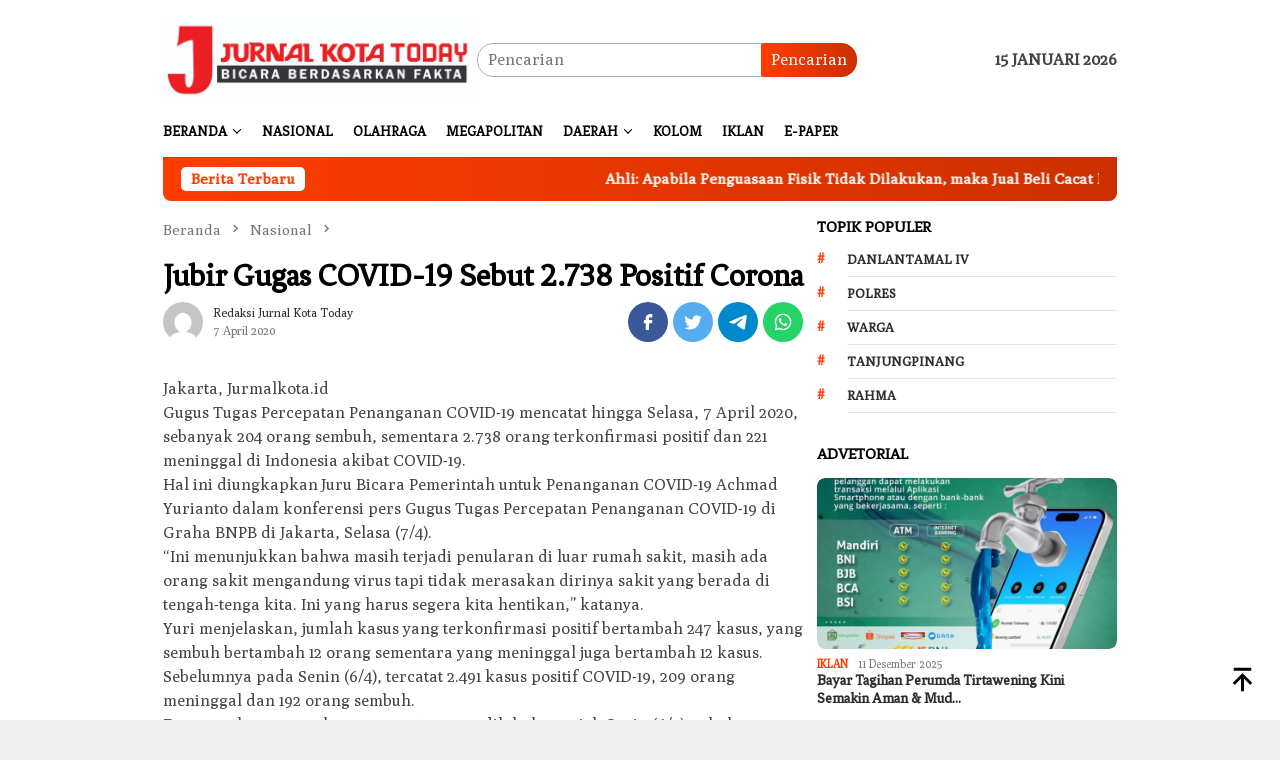

--- FILE ---
content_type: text/html; charset=UTF-8
request_url: https://jurnalkotatoday.com/jubir-gugas-covid-19-sebut-2-738-positif-221-orang-meninggal/
body_size: 76328
content:
<!DOCTYPE html>
<html lang="id">
<head itemscope="itemscope" itemtype="http://schema.org/WebSite">
<meta charset="UTF-8">
<meta name="viewport" content="width=device-width, initial-scale=1">
<link rel="profile" href="http://gmpg.org/xfn/11">

<meta name='robots' content='index, follow, max-image-preview:large, max-snippet:-1, max-video-preview:-1' />

	<!-- This site is optimized with the Yoast SEO plugin v19.5.1 - https://yoast.com/wordpress/plugins/seo/ -->
	<title>Jubir Gugas COVID-19 Sebut 2.738 Positif Corona - Jurnal Kota Today</title>
	<link rel="canonical" href="https://jurnalkotatoday.com/jubir-gugas-covid-19-sebut-2-738-positif-221-orang-meninggal/" />
	<meta property="og:locale" content="id_ID" />
	<meta property="og:type" content="article" />
	<meta property="og:title" content="Jubir Gugas COVID-19 Sebut 2.738 Positif Corona - Jurnal Kota Today" />
	<meta property="og:description" content="Jakarta, Jurmalkota.id Gugus Tugas Percepatan Penanganan COVID-19 mencatat hingga Selasa, 7 April 2020, sebanyak 204&nbsp;[&hellip;]" />
	<meta property="og:url" content="https://jurnalkotatoday.com/jubir-gugas-covid-19-sebut-2-738-positif-221-orang-meninggal/" />
	<meta property="og:site_name" content="Jurnal Kota Today" />
	<meta property="article:publisher" content="https://facebook.com/jurnalkotatoday" />
	<meta property="article:published_time" content="2020-04-07T14:29:58+00:00" />
	<meta name="author" content="Redaksi Jurnal Kota Today" />
	<meta name="twitter:card" content="summary_large_image" />
	<meta name="twitter:creator" content="@jurnalkotatoday" />
	<meta name="twitter:site" content="@jurnalkotatoday" />
	<meta name="twitter:label1" content="Ditulis oleh" />
	<meta name="twitter:data1" content="Redaksi Jurnal Kota Today" />
	<meta name="twitter:label2" content="Estimasi waktu membaca" />
	<meta name="twitter:data2" content="2 menit" />
	<script type="application/ld+json" class="yoast-schema-graph">{"@context":"https://schema.org","@graph":[{"@type":"Article","@id":"https://jurnalkotatoday.com/jubir-gugas-covid-19-sebut-2-738-positif-221-orang-meninggal/#article","isPartOf":{"@id":"https://jurnalkotatoday.com/jubir-gugas-covid-19-sebut-2-738-positif-221-orang-meninggal/"},"author":{"name":"Redaksi Jurnal Kota Today","@id":"https://jurnalkotatoday.com/#/schema/person/7128f88a0dc6ebd0da5498a6a7c6e6ec"},"headline":"Jubir Gugas COVID-19 Sebut 2.738 Positif Corona","datePublished":"2020-04-07T14:29:58+00:00","dateModified":"2020-04-07T14:29:58+00:00","mainEntityOfPage":{"@id":"https://jurnalkotatoday.com/jubir-gugas-covid-19-sebut-2-738-positif-221-orang-meninggal/"},"wordCount":360,"commentCount":0,"publisher":{"@id":"https://jurnalkotatoday.com/#organization"},"image":{"@id":"https://jurnalkotatoday.com/jubir-gugas-covid-19-sebut-2-738-positif-221-orang-meninggal/#primaryimage"},"thumbnailUrl":"","articleSection":["Nasional"],"inLanguage":"id","potentialAction":[{"@type":"CommentAction","name":"Comment","target":["https://jurnalkotatoday.com/jubir-gugas-covid-19-sebut-2-738-positif-221-orang-meninggal/#respond"]}]},{"@type":"WebPage","@id":"https://jurnalkotatoday.com/jubir-gugas-covid-19-sebut-2-738-positif-221-orang-meninggal/","url":"https://jurnalkotatoday.com/jubir-gugas-covid-19-sebut-2-738-positif-221-orang-meninggal/","name":"Jubir Gugas COVID-19 Sebut 2.738 Positif Corona - Jurnal Kota Today","isPartOf":{"@id":"https://jurnalkotatoday.com/#website"},"primaryImageOfPage":{"@id":"https://jurnalkotatoday.com/jubir-gugas-covid-19-sebut-2-738-positif-221-orang-meninggal/#primaryimage"},"image":{"@id":"https://jurnalkotatoday.com/jubir-gugas-covid-19-sebut-2-738-positif-221-orang-meninggal/#primaryimage"},"thumbnailUrl":"","datePublished":"2020-04-07T14:29:58+00:00","dateModified":"2020-04-07T14:29:58+00:00","breadcrumb":{"@id":"https://jurnalkotatoday.com/jubir-gugas-covid-19-sebut-2-738-positif-221-orang-meninggal/#breadcrumb"},"inLanguage":"id","potentialAction":[{"@type":"ReadAction","target":["https://jurnalkotatoday.com/jubir-gugas-covid-19-sebut-2-738-positif-221-orang-meninggal/"]}]},{"@type":"ImageObject","inLanguage":"id","@id":"https://jurnalkotatoday.com/jubir-gugas-covid-19-sebut-2-738-positif-221-orang-meninggal/#primaryimage","url":"","contentUrl":""},{"@type":"BreadcrumbList","@id":"https://jurnalkotatoday.com/jubir-gugas-covid-19-sebut-2-738-positif-221-orang-meninggal/#breadcrumb","itemListElement":[{"@type":"ListItem","position":1,"name":"Beranda","item":"https://jurnalkotatoday.com/"},{"@type":"ListItem","position":2,"name":"Jubir Gugas COVID-19 Sebut 2.738 Positif Corona"}]},{"@type":"WebSite","@id":"https://jurnalkotatoday.com/#website","url":"https://jurnalkotatoday.com/","name":"Jurnal Kota Today","description":"Bicara Berdasarkan Fakta","publisher":{"@id":"https://jurnalkotatoday.com/#organization"},"potentialAction":[{"@type":"SearchAction","target":{"@type":"EntryPoint","urlTemplate":"https://jurnalkotatoday.com/?s={search_term_string}"},"query-input":"required name=search_term_string"}],"inLanguage":"id"},{"@type":"Organization","@id":"https://jurnalkotatoday.com/#organization","name":"Jurnal Kota Today | Bicara Berdasarkan Fakta","url":"https://jurnalkotatoday.com/","sameAs":["https://www.youtube.com/channel/UCxy6XnBJwIo8tMeXZ9lNdjw","https://pinterest.com/jurnalkotatoday","https://facebook.com/jurnalkotatoday","https://twitter.com/jurnalkotatoday"],"logo":{"@type":"ImageObject","inLanguage":"id","@id":"https://jurnalkotatoday.com/#/schema/logo/image/","url":"https://jurnalkotatoday.com/wp-content/uploads/2022/08/IMG-20220815-WA0022.jpg","contentUrl":"https://jurnalkotatoday.com/wp-content/uploads/2022/08/IMG-20220815-WA0022.jpg","width":632,"height":295,"caption":"Jurnal Kota Today | Bicara Berdasarkan Fakta"},"image":{"@id":"https://jurnalkotatoday.com/#/schema/logo/image/"}},{"@type":"Person","@id":"https://jurnalkotatoday.com/#/schema/person/7128f88a0dc6ebd0da5498a6a7c6e6ec","name":"Redaksi Jurnal Kota Today","image":{"@type":"ImageObject","inLanguage":"id","@id":"https://jurnalkotatoday.com/#/schema/person/image/","url":"https://secure.gravatar.com/avatar/8b318bd83e49abcba87b3bb7af3d5b161e77fc0b0a62835f85ff05e14c41239d?s=96&d=mm&r=g","contentUrl":"https://secure.gravatar.com/avatar/8b318bd83e49abcba87b3bb7af3d5b161e77fc0b0a62835f85ff05e14c41239d?s=96&d=mm&r=g","caption":"Redaksi Jurnal Kota Today"},"sameAs":["https://jurnalkotatoday.com"],"url":"https://jurnalkotatoday.com/author/redaksi/"}]}</script>
	<!-- / Yoast SEO plugin. -->


<link rel='dns-prefetch' href='//www.googletagmanager.com' />
<link rel='dns-prefetch' href='//fonts.googleapis.com' />
<link rel="alternate" title="oEmbed (JSON)" type="application/json+oembed" href="https://jurnalkotatoday.com/wp-json/oembed/1.0/embed?url=https%3A%2F%2Fjurnalkotatoday.com%2Fjubir-gugas-covid-19-sebut-2-738-positif-221-orang-meninggal%2F" />
<link rel="alternate" title="oEmbed (XML)" type="text/xml+oembed" href="https://jurnalkotatoday.com/wp-json/oembed/1.0/embed?url=https%3A%2F%2Fjurnalkotatoday.com%2Fjubir-gugas-covid-19-sebut-2-738-positif-221-orang-meninggal%2F&#038;format=xml" />
<style id='wp-img-auto-sizes-contain-inline-css' type='text/css'>
img:is([sizes=auto i],[sizes^="auto," i]){contain-intrinsic-size:3000px 1500px}
/*# sourceURL=wp-img-auto-sizes-contain-inline-css */
</style>
<style id='wp-block-library-inline-css' type='text/css'>
:root{--wp-block-synced-color:#7a00df;--wp-block-synced-color--rgb:122,0,223;--wp-bound-block-color:var(--wp-block-synced-color);--wp-editor-canvas-background:#ddd;--wp-admin-theme-color:#007cba;--wp-admin-theme-color--rgb:0,124,186;--wp-admin-theme-color-darker-10:#006ba1;--wp-admin-theme-color-darker-10--rgb:0,107,160.5;--wp-admin-theme-color-darker-20:#005a87;--wp-admin-theme-color-darker-20--rgb:0,90,135;--wp-admin-border-width-focus:2px}@media (min-resolution:192dpi){:root{--wp-admin-border-width-focus:1.5px}}.wp-element-button{cursor:pointer}:root .has-very-light-gray-background-color{background-color:#eee}:root .has-very-dark-gray-background-color{background-color:#313131}:root .has-very-light-gray-color{color:#eee}:root .has-very-dark-gray-color{color:#313131}:root .has-vivid-green-cyan-to-vivid-cyan-blue-gradient-background{background:linear-gradient(135deg,#00d084,#0693e3)}:root .has-purple-crush-gradient-background{background:linear-gradient(135deg,#34e2e4,#4721fb 50%,#ab1dfe)}:root .has-hazy-dawn-gradient-background{background:linear-gradient(135deg,#faaca8,#dad0ec)}:root .has-subdued-olive-gradient-background{background:linear-gradient(135deg,#fafae1,#67a671)}:root .has-atomic-cream-gradient-background{background:linear-gradient(135deg,#fdd79a,#004a59)}:root .has-nightshade-gradient-background{background:linear-gradient(135deg,#330968,#31cdcf)}:root .has-midnight-gradient-background{background:linear-gradient(135deg,#020381,#2874fc)}:root{--wp--preset--font-size--normal:16px;--wp--preset--font-size--huge:42px}.has-regular-font-size{font-size:1em}.has-larger-font-size{font-size:2.625em}.has-normal-font-size{font-size:var(--wp--preset--font-size--normal)}.has-huge-font-size{font-size:var(--wp--preset--font-size--huge)}.has-text-align-center{text-align:center}.has-text-align-left{text-align:left}.has-text-align-right{text-align:right}.has-fit-text{white-space:nowrap!important}#end-resizable-editor-section{display:none}.aligncenter{clear:both}.items-justified-left{justify-content:flex-start}.items-justified-center{justify-content:center}.items-justified-right{justify-content:flex-end}.items-justified-space-between{justify-content:space-between}.screen-reader-text{border:0;clip-path:inset(50%);height:1px;margin:-1px;overflow:hidden;padding:0;position:absolute;width:1px;word-wrap:normal!important}.screen-reader-text:focus{background-color:#ddd;clip-path:none;color:#444;display:block;font-size:1em;height:auto;left:5px;line-height:normal;padding:15px 23px 14px;text-decoration:none;top:5px;width:auto;z-index:100000}html :where(.has-border-color){border-style:solid}html :where([style*=border-top-color]){border-top-style:solid}html :where([style*=border-right-color]){border-right-style:solid}html :where([style*=border-bottom-color]){border-bottom-style:solid}html :where([style*=border-left-color]){border-left-style:solid}html :where([style*=border-width]){border-style:solid}html :where([style*=border-top-width]){border-top-style:solid}html :where([style*=border-right-width]){border-right-style:solid}html :where([style*=border-bottom-width]){border-bottom-style:solid}html :where([style*=border-left-width]){border-left-style:solid}html :where(img[class*=wp-image-]){height:auto;max-width:100%}:where(figure){margin:0 0 1em}html :where(.is-position-sticky){--wp-admin--admin-bar--position-offset:var(--wp-admin--admin-bar--height,0px)}@media screen and (max-width:600px){html :where(.is-position-sticky){--wp-admin--admin-bar--position-offset:0px}}

/*# sourceURL=wp-block-library-inline-css */
</style><style id='global-styles-inline-css' type='text/css'>
:root{--wp--preset--aspect-ratio--square: 1;--wp--preset--aspect-ratio--4-3: 4/3;--wp--preset--aspect-ratio--3-4: 3/4;--wp--preset--aspect-ratio--3-2: 3/2;--wp--preset--aspect-ratio--2-3: 2/3;--wp--preset--aspect-ratio--16-9: 16/9;--wp--preset--aspect-ratio--9-16: 9/16;--wp--preset--color--black: #000000;--wp--preset--color--cyan-bluish-gray: #abb8c3;--wp--preset--color--white: #ffffff;--wp--preset--color--pale-pink: #f78da7;--wp--preset--color--vivid-red: #cf2e2e;--wp--preset--color--luminous-vivid-orange: #ff6900;--wp--preset--color--luminous-vivid-amber: #fcb900;--wp--preset--color--light-green-cyan: #7bdcb5;--wp--preset--color--vivid-green-cyan: #00d084;--wp--preset--color--pale-cyan-blue: #8ed1fc;--wp--preset--color--vivid-cyan-blue: #0693e3;--wp--preset--color--vivid-purple: #9b51e0;--wp--preset--gradient--vivid-cyan-blue-to-vivid-purple: linear-gradient(135deg,rgb(6,147,227) 0%,rgb(155,81,224) 100%);--wp--preset--gradient--light-green-cyan-to-vivid-green-cyan: linear-gradient(135deg,rgb(122,220,180) 0%,rgb(0,208,130) 100%);--wp--preset--gradient--luminous-vivid-amber-to-luminous-vivid-orange: linear-gradient(135deg,rgb(252,185,0) 0%,rgb(255,105,0) 100%);--wp--preset--gradient--luminous-vivid-orange-to-vivid-red: linear-gradient(135deg,rgb(255,105,0) 0%,rgb(207,46,46) 100%);--wp--preset--gradient--very-light-gray-to-cyan-bluish-gray: linear-gradient(135deg,rgb(238,238,238) 0%,rgb(169,184,195) 100%);--wp--preset--gradient--cool-to-warm-spectrum: linear-gradient(135deg,rgb(74,234,220) 0%,rgb(151,120,209) 20%,rgb(207,42,186) 40%,rgb(238,44,130) 60%,rgb(251,105,98) 80%,rgb(254,248,76) 100%);--wp--preset--gradient--blush-light-purple: linear-gradient(135deg,rgb(255,206,236) 0%,rgb(152,150,240) 100%);--wp--preset--gradient--blush-bordeaux: linear-gradient(135deg,rgb(254,205,165) 0%,rgb(254,45,45) 50%,rgb(107,0,62) 100%);--wp--preset--gradient--luminous-dusk: linear-gradient(135deg,rgb(255,203,112) 0%,rgb(199,81,192) 50%,rgb(65,88,208) 100%);--wp--preset--gradient--pale-ocean: linear-gradient(135deg,rgb(255,245,203) 0%,rgb(182,227,212) 50%,rgb(51,167,181) 100%);--wp--preset--gradient--electric-grass: linear-gradient(135deg,rgb(202,248,128) 0%,rgb(113,206,126) 100%);--wp--preset--gradient--midnight: linear-gradient(135deg,rgb(2,3,129) 0%,rgb(40,116,252) 100%);--wp--preset--font-size--small: 13px;--wp--preset--font-size--medium: 20px;--wp--preset--font-size--large: 36px;--wp--preset--font-size--x-large: 42px;--wp--preset--spacing--20: 0.44rem;--wp--preset--spacing--30: 0.67rem;--wp--preset--spacing--40: 1rem;--wp--preset--spacing--50: 1.5rem;--wp--preset--spacing--60: 2.25rem;--wp--preset--spacing--70: 3.38rem;--wp--preset--spacing--80: 5.06rem;--wp--preset--shadow--natural: 6px 6px 9px rgba(0, 0, 0, 0.2);--wp--preset--shadow--deep: 12px 12px 50px rgba(0, 0, 0, 0.4);--wp--preset--shadow--sharp: 6px 6px 0px rgba(0, 0, 0, 0.2);--wp--preset--shadow--outlined: 6px 6px 0px -3px rgb(255, 255, 255), 6px 6px rgb(0, 0, 0);--wp--preset--shadow--crisp: 6px 6px 0px rgb(0, 0, 0);}:where(.is-layout-flex){gap: 0.5em;}:where(.is-layout-grid){gap: 0.5em;}body .is-layout-flex{display: flex;}.is-layout-flex{flex-wrap: wrap;align-items: center;}.is-layout-flex > :is(*, div){margin: 0;}body .is-layout-grid{display: grid;}.is-layout-grid > :is(*, div){margin: 0;}:where(.wp-block-columns.is-layout-flex){gap: 2em;}:where(.wp-block-columns.is-layout-grid){gap: 2em;}:where(.wp-block-post-template.is-layout-flex){gap: 1.25em;}:where(.wp-block-post-template.is-layout-grid){gap: 1.25em;}.has-black-color{color: var(--wp--preset--color--black) !important;}.has-cyan-bluish-gray-color{color: var(--wp--preset--color--cyan-bluish-gray) !important;}.has-white-color{color: var(--wp--preset--color--white) !important;}.has-pale-pink-color{color: var(--wp--preset--color--pale-pink) !important;}.has-vivid-red-color{color: var(--wp--preset--color--vivid-red) !important;}.has-luminous-vivid-orange-color{color: var(--wp--preset--color--luminous-vivid-orange) !important;}.has-luminous-vivid-amber-color{color: var(--wp--preset--color--luminous-vivid-amber) !important;}.has-light-green-cyan-color{color: var(--wp--preset--color--light-green-cyan) !important;}.has-vivid-green-cyan-color{color: var(--wp--preset--color--vivid-green-cyan) !important;}.has-pale-cyan-blue-color{color: var(--wp--preset--color--pale-cyan-blue) !important;}.has-vivid-cyan-blue-color{color: var(--wp--preset--color--vivid-cyan-blue) !important;}.has-vivid-purple-color{color: var(--wp--preset--color--vivid-purple) !important;}.has-black-background-color{background-color: var(--wp--preset--color--black) !important;}.has-cyan-bluish-gray-background-color{background-color: var(--wp--preset--color--cyan-bluish-gray) !important;}.has-white-background-color{background-color: var(--wp--preset--color--white) !important;}.has-pale-pink-background-color{background-color: var(--wp--preset--color--pale-pink) !important;}.has-vivid-red-background-color{background-color: var(--wp--preset--color--vivid-red) !important;}.has-luminous-vivid-orange-background-color{background-color: var(--wp--preset--color--luminous-vivid-orange) !important;}.has-luminous-vivid-amber-background-color{background-color: var(--wp--preset--color--luminous-vivid-amber) !important;}.has-light-green-cyan-background-color{background-color: var(--wp--preset--color--light-green-cyan) !important;}.has-vivid-green-cyan-background-color{background-color: var(--wp--preset--color--vivid-green-cyan) !important;}.has-pale-cyan-blue-background-color{background-color: var(--wp--preset--color--pale-cyan-blue) !important;}.has-vivid-cyan-blue-background-color{background-color: var(--wp--preset--color--vivid-cyan-blue) !important;}.has-vivid-purple-background-color{background-color: var(--wp--preset--color--vivid-purple) !important;}.has-black-border-color{border-color: var(--wp--preset--color--black) !important;}.has-cyan-bluish-gray-border-color{border-color: var(--wp--preset--color--cyan-bluish-gray) !important;}.has-white-border-color{border-color: var(--wp--preset--color--white) !important;}.has-pale-pink-border-color{border-color: var(--wp--preset--color--pale-pink) !important;}.has-vivid-red-border-color{border-color: var(--wp--preset--color--vivid-red) !important;}.has-luminous-vivid-orange-border-color{border-color: var(--wp--preset--color--luminous-vivid-orange) !important;}.has-luminous-vivid-amber-border-color{border-color: var(--wp--preset--color--luminous-vivid-amber) !important;}.has-light-green-cyan-border-color{border-color: var(--wp--preset--color--light-green-cyan) !important;}.has-vivid-green-cyan-border-color{border-color: var(--wp--preset--color--vivid-green-cyan) !important;}.has-pale-cyan-blue-border-color{border-color: var(--wp--preset--color--pale-cyan-blue) !important;}.has-vivid-cyan-blue-border-color{border-color: var(--wp--preset--color--vivid-cyan-blue) !important;}.has-vivid-purple-border-color{border-color: var(--wp--preset--color--vivid-purple) !important;}.has-vivid-cyan-blue-to-vivid-purple-gradient-background{background: var(--wp--preset--gradient--vivid-cyan-blue-to-vivid-purple) !important;}.has-light-green-cyan-to-vivid-green-cyan-gradient-background{background: var(--wp--preset--gradient--light-green-cyan-to-vivid-green-cyan) !important;}.has-luminous-vivid-amber-to-luminous-vivid-orange-gradient-background{background: var(--wp--preset--gradient--luminous-vivid-amber-to-luminous-vivid-orange) !important;}.has-luminous-vivid-orange-to-vivid-red-gradient-background{background: var(--wp--preset--gradient--luminous-vivid-orange-to-vivid-red) !important;}.has-very-light-gray-to-cyan-bluish-gray-gradient-background{background: var(--wp--preset--gradient--very-light-gray-to-cyan-bluish-gray) !important;}.has-cool-to-warm-spectrum-gradient-background{background: var(--wp--preset--gradient--cool-to-warm-spectrum) !important;}.has-blush-light-purple-gradient-background{background: var(--wp--preset--gradient--blush-light-purple) !important;}.has-blush-bordeaux-gradient-background{background: var(--wp--preset--gradient--blush-bordeaux) !important;}.has-luminous-dusk-gradient-background{background: var(--wp--preset--gradient--luminous-dusk) !important;}.has-pale-ocean-gradient-background{background: var(--wp--preset--gradient--pale-ocean) !important;}.has-electric-grass-gradient-background{background: var(--wp--preset--gradient--electric-grass) !important;}.has-midnight-gradient-background{background: var(--wp--preset--gradient--midnight) !important;}.has-small-font-size{font-size: var(--wp--preset--font-size--small) !important;}.has-medium-font-size{font-size: var(--wp--preset--font-size--medium) !important;}.has-large-font-size{font-size: var(--wp--preset--font-size--large) !important;}.has-x-large-font-size{font-size: var(--wp--preset--font-size--x-large) !important;}
/*# sourceURL=global-styles-inline-css */
</style>

<style id='classic-theme-styles-inline-css' type='text/css'>
/*! This file is auto-generated */
.wp-block-button__link{color:#fff;background-color:#32373c;border-radius:9999px;box-shadow:none;text-decoration:none;padding:calc(.667em + 2px) calc(1.333em + 2px);font-size:1.125em}.wp-block-file__button{background:#32373c;color:#fff;text-decoration:none}
/*# sourceURL=/wp-includes/css/classic-themes.min.css */
</style>
<link rel='stylesheet' id='bloggingpro-fonts-css' href='https://fonts.googleapis.com/css?family=Fenix%3Aregular%7CPoly%3Aregular%2Citalic%26subset%3Dlatin%2C&#038;ver=1.3.0' type='text/css' media='all' />
<link rel='stylesheet' id='bloggingpro-style-css' href='https://jurnalkotatoday.com/wp-content/themes/bloggingpro/style.css?ver=1.3.0' type='text/css' media='all' />
<style id='bloggingpro-style-inline-css' type='text/css'>
kbd,a.button,button,.button,button.button,input[type="button"],input[type="reset"],input[type="submit"],.tagcloud a,ul.page-numbers li a.prev.page-numbers,ul.page-numbers li a.next.page-numbers,ul.page-numbers li span.page-numbers,.page-links > .page-link-number,.cat-links ul li a,.entry-footer .tag-text,.gmr-recentposts-widget li.listpost-gallery .gmr-rp-content .gmr-metacontent .cat-links-content a,.page-links > .post-page-numbers.current span,ol.comment-list li div.reply a,#cancel-comment-reply-link,.entry-footer .tags-links a:hover,.gmr-topnotification{background-color:#ff3d02;}#primary-menu > li ul .current-menu-item > a,#primary-menu .sub-menu > li:hover > a,.cat-links-content a,.tagcloud li:before,a:hover,a:focus,a:active,.gmr-ontop:hover path,#navigationamp button.close-topnavmenu-wrap,.sidr a#sidr-id-close-topnavmenu-button,.sidr-class-menu-item i._mi,.sidr-class-menu-item img._mi,.text-marquee{color:#ff3d02;}.widget-title:after,a.button,button,.button,button.button,input[type="button"],input[type="reset"],input[type="submit"],.tagcloud a,.sticky .gmr-box-content,.bypostauthor > .comment-body,.gmr-ajax-loader div:nth-child(1),.gmr-ajax-loader div:nth-child(2),.entry-footer .tags-links a:hover{border-color:#ff3d02;}a,.gmr-ontop path{color:#2E2E2E;}.entry-content-single p a{color:#FF5722;}body{color:#444444;font-family:"Poly","Helvetica Neue",sans-serif;font-weight:400;font-size:16px;}.site-header{background-image:url();-webkit-background-size:auto;-moz-background-size:auto;-o-background-size:auto;background-size:auto;background-repeat:repeat;background-position:center top;background-attachment:scroll;}.site-header,.gmr-verytopbanner{background-color:#ffffff;}.site-title a{color:#FF5722;}.site-description{color:#999999;}.top-header{background-color:#ffffff;}#gmr-responsive-menu,.gmr-mainmenu #primary-menu > li > a,.search-trigger .gmr-icon{color:#000000;}.gmr-mainmenu #primary-menu > li.menu-border > a span,.gmr-mainmenu #primary-menu > li.page_item_has_children > a:after,.gmr-mainmenu #primary-menu > li.menu-item-has-children > a:after,.gmr-mainmenu #primary-menu .sub-menu > li.page_item_has_children > a:after,.gmr-mainmenu #primary-menu .sub-menu > li.menu-item-has-children > a:after{border-color:#000000;}#gmr-responsive-menu:hover,.gmr-mainmenu #primary-menu > li:hover > a,.gmr-mainmenu #primary-menu > .current-menu-item > a,.gmr-mainmenu #primary-menu .current-menu-ancestor > a,.gmr-mainmenu #primary-menu .current_page_item > a,.gmr-mainmenu #primary-menu .current_page_ancestor > a,.search-trigger .gmr-icon:hover{color:#FF5722;}.gmr-mainmenu #primary-menu > li.menu-border:hover > a span,.gmr-mainmenu #primary-menu > li.menu-border.current-menu-item > a span,.gmr-mainmenu #primary-menu > li.menu-border.current-menu-ancestor > a span,.gmr-mainmenu #primary-menu > li.menu-border.current_page_item > a span,.gmr-mainmenu #primary-menu > li.menu-border.current_page_ancestor > a span,.gmr-mainmenu #primary-menu > li.page_item_has_children:hover > a:after,.gmr-mainmenu #primary-menu > li.menu-item-has-children:hover > a:after,.gmr-mainmenu #primary-menu .sub-menu > li.page_item_has_children:hover > a:after,.gmr-mainmenu #primary-menu .sub-menu > li.menu-item-has-children:hover > a:after{border-color:#FF5722;}.secondwrap-menu .gmr-mainmenu #primary-menu > li > a,.secondwrap-menu .search-trigger .gmr-icon{color:#555555;}#primary-menu > li.menu-border > a span{border-color:#555555;}.secondwrap-menu .gmr-mainmenu #primary-menu > li:hover > a,.secondwrap-menu .gmr-mainmenu #primary-menu > .current-menu-item > a,.secondwrap-menu .gmr-mainmenu #primary-menu .current-menu-ancestor > a,.secondwrap-menu .gmr-mainmenu #primary-menu .current_page_item > a,.secondwrap-menu .gmr-mainmenu #primary-menu .current_page_ancestor > a,.secondwrap-menu .gmr-mainmenu #primary-menu > li.page_item_has_children:hover > a:after,.secondwrap-menu .gmr-mainmenu #primary-menu > li.menu-item-has-children:hover > a:after,.secondwrap-menu .gmr-mainmenu #primary-menu .sub-menu > li.page_item_has_children:hover > a:after,.secondwrap-menu .gmr-mainmenu #primary-menu .sub-menu > li.menu-item-has-children:hover > a:after,.secondwrap-menu .search-trigger .gmr-icon:hover{color:#FF5722;}.secondwrap-menu .gmr-mainmenu #primary-menu > li.menu-border:hover > a span,.secondwrap-menu .gmr-mainmenu #primary-menu > li.menu-border.current-menu-item > a span,.secondwrap-menu .gmr-mainmenu #primary-menu > li.menu-border.current-menu-ancestor > a span,.secondwrap-menu .gmr-mainmenu #primary-menu > li.menu-border.current_page_item > a span,.secondwrap-menu .gmr-mainmenu #primary-menu > li.menu-border.current_page_ancestor > a span,.secondwrap-menu .gmr-mainmenu #primary-menu > li.page_item_has_children:hover > a:after,.secondwrap-menu .gmr-mainmenu #primary-menu > li.menu-item-has-children:hover > a:after,.secondwrap-menu .gmr-mainmenu #primary-menu .sub-menu > li.page_item_has_children:hover > a:after,.secondwrap-menu .gmr-mainmenu #primary-menu .sub-menu > li.menu-item-has-children:hover > a:after{border-color:#FF5722;}h1,h2,h3,h4,h5,h6,.h1,.h2,.h3,.h4,.h5,.h6,.site-title,#primary-menu > li > a,.gmr-rp-biglink a,.gmr-rp-link a,.gmr-gallery-related ul li p a{font-family:"Fenix","Helvetica Neue",sans-serif;}.entry-main-single,.entry-main-single p{font-size:16px;}h1.title,h1.entry-title{font-size:32px;}h2.entry-title{font-size:18px;}.footer-container{background-color:#dd6161;}.widget-footer,.content-footer,.site-footer,.content-footer h3.widget-title{color:#ffffff;}.widget-footer a,.content-footer a,.site-footer a{color:#ffffff;}.widget-footer a:hover,.content-footer a:hover,.site-footer a:hover{color:#000000;}
/*# sourceURL=bloggingpro-style-inline-css */
</style>

<!-- Snippet Google Analytics telah ditambahkan oleh Site Kit -->
<script type="text/javascript" src="https://www.googletagmanager.com/gtag/js?id=UA-223117380-1" id="google_gtagjs-js" async></script>
<script type="text/javascript" id="google_gtagjs-js-after">
/* <![CDATA[ */
window.dataLayer = window.dataLayer || [];function gtag(){dataLayer.push(arguments);}
gtag('set', 'linker', {"domains":["jurnalkotatoday.com"]} );
gtag("js", new Date());
gtag("set", "developer_id.dZTNiMT", true);
gtag("config", "UA-223117380-1", {"anonymize_ip":true});
gtag("config", "G-VJDH3YX60Z");
//# sourceURL=google_gtagjs-js-after
/* ]]> */
</script>

<!-- Snippet Google Analytics penutup telah ditambahkan oleh Site Kit -->
<meta name="generator" content="Site Kit by Google 1.81.0" /><!-- Analytics by WP Statistics v13.2.5 - https://wp-statistics.com/ -->
<link rel="pingback" href="https://jurnalkotatoday.com/xmlrpc.php"><link rel="icon" href="https://jurnalkotatoday.com/wp-content/uploads/2022/03/today-60x60.png" sizes="32x32" />
<link rel="icon" href="https://jurnalkotatoday.com/wp-content/uploads/2022/03/today.png" sizes="192x192" />
<link rel="apple-touch-icon" href="https://jurnalkotatoday.com/wp-content/uploads/2022/03/today.png" />
<meta name="msapplication-TileImage" content="https://jurnalkotatoday.com/wp-content/uploads/2022/03/today.png" />
</head>

<body class="wp-singular post-template-default single single-post postid-4984 single-format-standard wp-theme-bloggingpro gmr-theme idtheme kentooz gmr-sticky group-blog" itemscope="itemscope" itemtype="http://schema.org/WebPage">
<div id="full-container">
<a class="skip-link screen-reader-text" href="#main">Loncat ke konten</a>


<header id="masthead" class="site-header" role="banner" itemscope="itemscope" itemtype="http://schema.org/WPHeader">
	<div class="container">
					<div class="clearfix gmr-headwrapper">

				<div class="list-table clearfix">
					<div class="table-row">
						<div class="table-cell onlymobile-menu">
															<a id="gmr-responsive-menu" href="#menus" rel="nofollow" title="Menu Mobile"><svg xmlns="http://www.w3.org/2000/svg" xmlns:xlink="http://www.w3.org/1999/xlink" aria-hidden="true" role="img" width="1em" height="1em" preserveAspectRatio="xMidYMid meet" viewBox="0 0 24 24"><path d="M3 6h18v2H3V6m0 5h18v2H3v-2m0 5h18v2H3v-2z" fill="currentColor"/></svg><span class="screen-reader-text">Menu Mobile</span></a>
													</div>
												<div class="close-topnavmenu-wrap"><a id="close-topnavmenu-button" rel="nofollow" href="#"><svg xmlns="http://www.w3.org/2000/svg" xmlns:xlink="http://www.w3.org/1999/xlink" aria-hidden="true" role="img" width="1em" height="1em" preserveAspectRatio="xMidYMid meet" viewBox="0 0 24 24"><path d="M12 20c-4.41 0-8-3.59-8-8s3.59-8 8-8s8 3.59 8 8s-3.59 8-8 8m0-18C6.47 2 2 6.47 2 12s4.47 10 10 10s10-4.47 10-10S17.53 2 12 2m2.59 6L12 10.59L9.41 8L8 9.41L10.59 12L8 14.59L9.41 16L12 13.41L14.59 16L16 14.59L13.41 12L16 9.41L14.59 8z" fill="currentColor"/></svg></a></div>
												<div class="table-cell gmr-logo">
															<div class="logo-wrap">
									<a href="https://jurnalkotatoday.com/" class="custom-logo-link" itemprop="url" title="Jurnal Kota Today">
										<img src="https://jurnalkotatoday.com/wp-content/uploads/2022/03/jurna.jpg" alt="Jurnal Kota Today" title="Jurnal Kota Today" />
									</a>
								</div>
														</div>
													<div class="table-cell search">
								<a id="search-menu-button-top" class="responsive-searchbtn pull-right" href="#" rel="nofollow"><svg xmlns="http://www.w3.org/2000/svg" xmlns:xlink="http://www.w3.org/1999/xlink" aria-hidden="true" role="img" width="1em" height="1em" preserveAspectRatio="xMidYMid meet" viewBox="0 0 24 24"><g fill="none"><path d="M21 21l-4.486-4.494M19 10.5a8.5 8.5 0 1 1-17 0a8.5 8.5 0 0 1 17 0z" stroke="currentColor" stroke-width="2" stroke-linecap="round"/></g></svg></a>
								<form method="get" id="search-topsearchform-container" class="gmr-searchform searchform topsearchform" action="https://jurnalkotatoday.com/">
									<input type="text" name="s" id="s" placeholder="Pencarian" />
									<button type="submit" class="topsearch-submit">Pencarian</button>
								</form>
							</div>
							<div class="table-cell gmr-table-date">
								<span class="gmr-top-date pull-right">15 Januari 2026</span>
							</div>
											</div>
				</div>
							</div>
				</div><!-- .container -->
</header><!-- #masthead -->

<div class="top-header">
	<div class="container">
	<div class="gmr-menuwrap mainwrap-menu clearfix">
		<nav id="site-navigation" class="gmr-mainmenu" role="navigation" itemscope="itemscope" itemtype="http://schema.org/SiteNavigationElement">
			<ul id="primary-menu" class="menu"><li class="menu-item menu-item-type-menulogo-btn gmr-menulogo-btn"><a href="https://jurnalkotatoday.com/" id="menulogo-button" itemprop="url" title="Jurnal Kota Today"><img src="https://jurnalkotatoday.com/wp-content/themes/bloggingpro/images/logo-small.png" alt="Jurnal Kota Today" title="Jurnal Kota Today" itemprop="image" /></a></li><li id="menu-item-33755" class="menu-item menu-item-type-custom menu-item-object-custom menu-item-home menu-item-has-children menu-item-33755"><a href="https://jurnalkotatoday.com" itemprop="url"><span itemprop="name">Beranda</span></a>
<ul class="sub-menu">
	<li id="menu-item-33758" class="menu-item menu-item-type-taxonomy menu-item-object-category menu-item-33758"><a href="https://jurnalkotatoday.com/category/berita-tentang-hukum-kriminal/" itemprop="url"><span itemprop="name">Hukum dan Kriminal</span></a></li>
	<li id="menu-item-33759" class="menu-item menu-item-type-taxonomy menu-item-object-category menu-item-33759"><a href="https://jurnalkotatoday.com/category/pedidikan-budaya-pariwisata-basional/" itemprop="url"><span itemprop="name">Pedidikan</span></a></li>
	<li id="menu-item-33760" class="menu-item menu-item-type-taxonomy menu-item-object-category menu-item-33760"><a href="https://jurnalkotatoday.com/category/ekonomi/" itemprop="url"><span itemprop="name">EKONOMI</span></a></li>
	<li id="menu-item-33761" class="menu-item menu-item-type-taxonomy menu-item-object-category menu-item-33761"><a href="https://jurnalkotatoday.com/category/pariwisata-nasional/" itemprop="url"><span itemprop="name">Kebudayaan dan Pariwisata</span></a></li>
	<li id="menu-item-33764" class="menu-item menu-item-type-taxonomy menu-item-object-category menu-item-33764"><a href="https://jurnalkotatoday.com/category/otomotif/" itemprop="url"><span itemprop="name">Otomotif</span></a></li>
</ul>
</li>
<li id="menu-item-33583" class="menu-item menu-item-type-taxonomy menu-item-object-category current-post-ancestor current-menu-parent current-post-parent menu-item-33583"><a href="https://jurnalkotatoday.com/category/nasional-jakarta/" itemprop="url"><span itemprop="name">Nasional</span></a></li>
<li id="menu-item-33762" class="menu-item menu-item-type-taxonomy menu-item-object-category menu-item-33762"><a href="https://jurnalkotatoday.com/category/olahraga/" itemprop="url"><span itemprop="name">Olahraga</span></a></li>
<li id="menu-item-33580" class="menu-item menu-item-type-taxonomy menu-item-object-category menu-item-33580"><a href="https://jurnalkotatoday.com/category/megapolitan/" itemprop="url"><span itemprop="name">Megapolitan</span></a></li>
<li id="menu-item-33579" class="menu-item menu-item-type-taxonomy menu-item-object-category menu-item-has-children menu-item-33579"><a href="https://jurnalkotatoday.com/category/daerah/" itemprop="url"><span itemprop="name">Daerah</span></a>
<ul class="sub-menu">
	<li id="menu-item-33681" class="menu-item menu-item-type-taxonomy menu-item-object-category menu-item-33681"><a href="https://jurnalkotatoday.com/category/lifestyle/" itemprop="url"><span itemprop="name">Lifestyle</span></a></li>
</ul>
</li>
<li id="menu-item-33584" class="menu-item menu-item-type-taxonomy menu-item-object-category menu-item-33584"><a href="https://jurnalkotatoday.com/category/opini/" itemprop="url"><span itemprop="name">Kolom</span></a></li>
<li id="menu-item-33763" class="menu-item menu-item-type-taxonomy menu-item-object-category menu-item-33763"><a href="https://jurnalkotatoday.com/category/iklan/" itemprop="url"><span itemprop="name">IKLAN</span></a></li>
<li id="menu-item-47878" class="menu-item menu-item-type-taxonomy menu-item-object-category menu-item-47878"><a href="https://jurnalkotatoday.com/category/e-paper/" itemprop="url"><span itemprop="name">e-Paper</span></a></li>
<li class="menu-item menu-item-type-search-btn gmr-search-btn pull-right"><a id="search-menu-button" href="#" rel="nofollow"><svg xmlns="http://www.w3.org/2000/svg" xmlns:xlink="http://www.w3.org/1999/xlink" aria-hidden="true" role="img" width="1em" height="1em" preserveAspectRatio="xMidYMid meet" viewBox="0 0 24 24"><g fill="none"><path d="M21 21l-4.486-4.494M19 10.5a8.5 8.5 0 1 1-17 0a8.5 8.5 0 0 1 17 0z" stroke="currentColor" stroke-width="2" stroke-linecap="round"/></g></svg></a><div class="search-dropdown search" id="search-dropdown-container"><form method="get" class="gmr-searchform searchform" action="https://jurnalkotatoday.com/"><input type="text" name="s" id="s" placeholder="Pencarian" /></form></div></li></ul>		</nav><!-- #site-navigation -->
	</div>
		</div><!-- .container -->
</div><!-- .top-header -->
<div class="site inner-wrap" id="site-container">

<div class="container"><div class="gmr-topnotification"><div class="wrap-marquee"><div class="text-marquee">Berita Terbaru</div><span class="marquee">				<a href="https://jurnalkotatoday.com/ahli-apabila-penguasaan-fisik-tidak-dilakukan-maka-jual-beli-cacat-hukum/" class="gmr-recent-marquee" title="Ahli: Apabila Penguasaan Fisik Tidak Dilakukan, maka Jual Beli Cacat Hukum">Ahli: Apabila Penguasaan Fisik Tidak Dilakukan, maka Jual Beli Cacat Hukum</a>
							<a href="https://jurnalkotatoday.com/kajati-jabar-lantik-kajari-kota-tasik-malaya-kajari-kabupaten-bekasi-dan-kajari-cimahi/" class="gmr-recent-marquee" title="Kajati Jabar Lantik Kajari Kota Tasik Malaya, Kajari Kabupaten Bekasi dan Kajari Cimahi">Kajati Jabar Lantik Kajari Kota Tasik Malaya, Kajari Kabupaten Bekasi dan Kajari Cimahi</a>
							<a href="https://jurnalkotatoday.com/gerbang-sekolah-digembok-akibat-sengketa-lahan-hak-belajar-siswa-sma-ybhm-garut-terganggu/" class="gmr-recent-marquee" title="Gerbang Sekolah  Digembok Akibat Sengketa Lahan, Hak Belajar Siswa SMA YBHM Garut Terganggu">Gerbang Sekolah  Digembok Akibat Sengketa Lahan, Hak Belajar Siswa SMA YBHM Garut Terganggu</a>
							<a href="https://jurnalkotatoday.com/peradilan-bandung-apresiasi-polsek-sukajadi-atas-penetapan-tersangka-kasus-lp-2500/" class="gmr-recent-marquee" title="Peradi Bandung Apresiasi  Polsek Sukajadi atas  Penetapan Tersangka Kasus LP 2500">Peradi Bandung Apresiasi  Polsek Sukajadi atas  Penetapan Tersangka Kasus LP 2500</a>
							<a href="https://jurnalkotatoday.com/psn-kelurahan-cipedak-bebas-dbd/" class="gmr-recent-marquee" title="PSN Kelurahan Cipedak Bebas DBD">PSN Kelurahan Cipedak Bebas DBD</a>
			</span></div></div></div>

	<div id="content" class="gmr-content">

		<div class="container">
			<div class="row">

<div id="primary" class="col-md-main">
	<div class="content-area gmr-single-wrap">
					<div class="breadcrumbs" itemscope itemtype="https://schema.org/BreadcrumbList">
																								<span class="first-item" itemprop="itemListElement" itemscope itemtype="https://schema.org/ListItem">
									<a itemscope itemtype="https://schema.org/WebPage" itemprop="item" itemid="https://jurnalkotatoday.com/" href="https://jurnalkotatoday.com/">
										<span itemprop="name">Beranda</span>
									</a>
									<span itemprop="position" content="1"></span>
								</span>
														<span class="separator"><svg xmlns="http://www.w3.org/2000/svg" xmlns:xlink="http://www.w3.org/1999/xlink" aria-hidden="true" role="img" width="1em" height="1em" preserveAspectRatio="xMidYMid meet" viewBox="0 0 24 24"><path d="M8.59 16.59L13.17 12L8.59 7.41L10 6l6 6l-6 6l-1.41-1.41z" fill="currentColor"/></svg></span>
																															<span class="0-item" itemprop="itemListElement" itemscope itemtype="http://schema.org/ListItem">
									<a itemscope itemtype="https://schema.org/WebPage" itemprop="item" itemid="https://jurnalkotatoday.com/category/nasional-jakarta/" href="https://jurnalkotatoday.com/category/nasional-jakarta/">
										<span itemprop="name">Nasional</span>
									</a>
									<span itemprop="position" content="2"></span>
								</span>
														<span class="separator"><svg xmlns="http://www.w3.org/2000/svg" xmlns:xlink="http://www.w3.org/1999/xlink" aria-hidden="true" role="img" width="1em" height="1em" preserveAspectRatio="xMidYMid meet" viewBox="0 0 24 24"><path d="M8.59 16.59L13.17 12L8.59 7.41L10 6l6 6l-6 6l-1.41-1.41z" fill="currentColor"/></svg></span>
																						<span class="last-item" itemscope itemtype="https://schema.org/ListItem">
							<span itemprop="name">Jubir Gugas COVID-19 Sebut 2.738 Positif Corona</span>
							<span itemprop="position" content="3"></span>
						</span>
															</div>
					<main id="main" class="site-main" role="main">
		<div class="inner-container">
			
<article id="post-4984" class="post-4984 post type-post status-publish format-standard has-post-thumbnail hentry category-nasional-jakarta" itemscope="itemscope" itemtype="http://schema.org/CreativeWork">
	<div class="gmr-box-content gmr-single">
		<header class="entry-header">
			<h1 class="entry-title" itemprop="headline">Jubir Gugas COVID-19 Sebut 2.738 Positif Corona</h1><div class="list-table clearfix"><div class="table-row"><div class="table-cell gmr-gravatar-metasingle"><a class="url" href="https://jurnalkotatoday.com/author/redaksi/" title="Permalink ke: Redaksi Jurnal Kota Today" itemprop="url"><img alt='Gambar Gravatar' title='Gravatar' src='https://secure.gravatar.com/avatar/8b318bd83e49abcba87b3bb7af3d5b161e77fc0b0a62835f85ff05e14c41239d?s=40&#038;d=mm&#038;r=g' srcset='https://secure.gravatar.com/avatar/8b318bd83e49abcba87b3bb7af3d5b161e77fc0b0a62835f85ff05e14c41239d?s=80&#038;d=mm&#038;r=g 2x' class='avatar avatar-40 photo img-cicle' height='40' width='40' decoding='async'/></a></div><div class="table-cell gmr-content-metasingle"><div class="posted-by"> <span class="entry-author vcard" itemprop="author" itemscope="itemscope" itemtype="http://schema.org/person"><a class="url fn n" href="https://jurnalkotatoday.com/author/redaksi/" title="Permalink ke: Redaksi Jurnal Kota Today" itemprop="url"><span itemprop="name">Redaksi Jurnal Kota Today</span></a></span></div><div class="posted-on"><time class="entry-date published updated" itemprop="dateModified" datetime="2020-04-07T21:29:58+07:00">7 April 2020</time></div></div><div class="table-cell gmr-content-share"><div class="pull-right"><ul class="gmr-socialicon-share"><li class="facebook"><a href="https://www.facebook.com/sharer/sharer.php?u=https%3A%2F%2Fjurnalkotatoday.com%2Fjubir-gugas-covid-19-sebut-2-738-positif-221-orang-meninggal%2F" rel="nofollow" title="Sebarkan ini"><svg xmlns="http://www.w3.org/2000/svg" xmlns:xlink="http://www.w3.org/1999/xlink" aria-hidden="true" role="img" width="1em" height="1em" preserveAspectRatio="xMidYMid meet" viewBox="0 0 24 24"><g fill="none"><path d="M9.198 21.5h4v-8.01h3.604l.396-3.98h-4V7.5a1 1 0 0 1 1-1h3v-4h-3a5 5 0 0 0-5 5v2.01h-2l-.396 3.98h2.396v8.01z" fill="currentColor"/></g></svg></a></li><li class="twitter"><a href="https://twitter.com/share?url=https%3A%2F%2Fjurnalkotatoday.com%2Fjubir-gugas-covid-19-sebut-2-738-positif-221-orang-meninggal%2F&amp;text=Jubir%20Gugas%C2%A0COVID-19%20Sebut%C2%A02.738%20Positif%20Corona" rel="nofollow" title="Tweet ini"><svg xmlns="http://www.w3.org/2000/svg" xmlns:xlink="http://www.w3.org/1999/xlink" aria-hidden="true" role="img" width="1em" height="1em" preserveAspectRatio="xMidYMid meet" viewBox="0 0 24 24"><path d="M22.46 6c-.77.35-1.6.58-2.46.69c.88-.53 1.56-1.37 1.88-2.38c-.83.5-1.75.85-2.72 1.05C18.37 4.5 17.26 4 16 4c-2.35 0-4.27 1.92-4.27 4.29c0 .34.04.67.11.98C8.28 9.09 5.11 7.38 3 4.79c-.37.63-.58 1.37-.58 2.15c0 1.49.75 2.81 1.91 3.56c-.71 0-1.37-.2-1.95-.5v.03c0 2.08 1.48 3.82 3.44 4.21a4.22 4.22 0 0 1-1.93.07a4.28 4.28 0 0 0 4 2.98a8.521 8.521 0 0 1-5.33 1.84c-.34 0-.68-.02-1.02-.06C3.44 20.29 5.7 21 8.12 21C16 21 20.33 14.46 20.33 8.79c0-.19 0-.37-.01-.56c.84-.6 1.56-1.36 2.14-2.23z" fill="currentColor"/></svg></a></li><li class="telegram"><a href="https://t.me/share/url?url=https%3A%2F%2Fjurnalkotatoday.com%2Fjubir-gugas-covid-19-sebut-2-738-positif-221-orang-meninggal%2F&amp;text=Jubir%20Gugas%C2%A0COVID-19%20Sebut%C2%A02.738%20Positif%20Corona" target="_blank" rel="nofollow" title="Telegram Share"><svg xmlns="http://www.w3.org/2000/svg" xmlns:xlink="http://www.w3.org/1999/xlink" aria-hidden="true" role="img" width="1em" height="1em" preserveAspectRatio="xMidYMid meet" viewBox="0 0 48 48"><path d="M41.42 7.309s3.885-1.515 3.56 2.164c-.107 1.515-1.078 6.818-1.834 12.553l-2.59 16.99s-.216 2.489-2.159 2.922c-1.942.432-4.856-1.515-5.396-1.948c-.432-.325-8.094-5.195-10.792-7.575c-.756-.65-1.62-1.948.108-3.463L33.648 18.13c1.295-1.298 2.59-4.328-2.806-.649l-15.11 10.28s-1.727 1.083-4.964.109l-7.016-2.165s-2.59-1.623 1.835-3.246c10.793-5.086 24.068-10.28 35.831-15.15z" fill="#000"/></svg></a></li><li class="whatsapp"><a href="https://api.whatsapp.com/send?text=Jubir%20Gugas%C2%A0COVID-19%20Sebut%C2%A02.738%20Positif%20Corona https%3A%2F%2Fjurnalkotatoday.com%2Fjubir-gugas-covid-19-sebut-2-738-positif-221-orang-meninggal%2F" rel="nofollow" title="WhatsApp ini"><svg xmlns="http://www.w3.org/2000/svg" xmlns:xlink="http://www.w3.org/1999/xlink" aria-hidden="true" role="img" width="1em" height="1em" preserveAspectRatio="xMidYMid meet" viewBox="0 0 24 24"><path d="M12.04 2c-5.46 0-9.91 4.45-9.91 9.91c0 1.75.46 3.45 1.32 4.95L2.05 22l5.25-1.38c1.45.79 3.08 1.21 4.74 1.21c5.46 0 9.91-4.45 9.91-9.91c0-2.65-1.03-5.14-2.9-7.01A9.816 9.816 0 0 0 12.04 2m.01 1.67c2.2 0 4.26.86 5.82 2.42a8.225 8.225 0 0 1 2.41 5.83c0 4.54-3.7 8.23-8.24 8.23c-1.48 0-2.93-.39-4.19-1.15l-.3-.17l-3.12.82l.83-3.04l-.2-.32a8.188 8.188 0 0 1-1.26-4.38c.01-4.54 3.7-8.24 8.25-8.24M8.53 7.33c-.16 0-.43.06-.66.31c-.22.25-.87.86-.87 2.07c0 1.22.89 2.39 1 2.56c.14.17 1.76 2.67 4.25 3.73c.59.27 1.05.42 1.41.53c.59.19 1.13.16 1.56.1c.48-.07 1.46-.6 1.67-1.18c.21-.58.21-1.07.15-1.18c-.07-.1-.23-.16-.48-.27c-.25-.14-1.47-.74-1.69-.82c-.23-.08-.37-.12-.56.12c-.16.25-.64.81-.78.97c-.15.17-.29.19-.53.07c-.26-.13-1.06-.39-2-1.23c-.74-.66-1.23-1.47-1.38-1.72c-.12-.24-.01-.39.11-.5c.11-.11.27-.29.37-.44c.13-.14.17-.25.25-.41c.08-.17.04-.31-.02-.43c-.06-.11-.56-1.35-.77-1.84c-.2-.48-.4-.42-.56-.43c-.14 0-.3-.01-.47-.01z" fill="currentColor"/></svg></a></li></ul></div></div></div></div>		</header><!-- .entry-header -->

							<figure class="wp-caption alignnone single-thumbnail">
						
											</figure>
							<div class="entry-content entry-content-single" itemprop="text">
			<div class="entry-main-single">
			<div dir="auto">Jakarta, Jurmalkota.id</div>
<div dir="auto">Gugus Tugas Percepatan Penanganan COVID-19 mencatat hingga Selasa, 7 April 2020, sebanyak 204 orang sembuh, sementara 2.738 orang terkonfirmasi positif dan 221 meninggal di Indonesia akibat COVID-19.</div>
<div dir="auto"></div>
<div dir="auto">Hal ini diungkapkan Juru Bicara Pemerintah untuk Penanganan COVID-19 Achmad Yurianto dalam konferensi pers Gugus Tugas Percepatan Penanganan COVID-19 di Graha BNPB di Jakarta, Selasa (7/4).</div>
<div dir="auto"></div>
<div dir="auto">&#8220;Ini menunjukkan bahwa masih terjadi penularan di luar rumah sakit, masih ada orang sakit mengandung virus tapi tidak merasakan dirinya sakit yang berada di tengah-tenga kita. Ini yang harus segera kita hentikan,&#8221; katanya.</div>
<div dir="auto"></div>
<div dir="auto">Yuri menjelaskan, jumlah kasus yang terkonfirmasi positif bertambah 247 kasus, yang sembuh bertambah 12 orang sementara yang meninggal juga bertambah 12 kasus.</div>
<div dir="auto"></div>
<div dir="auto">Sebelumnya pada Senin (6/4), tercatat 2.491 kasus positif COVID-19, 209 orang meninggal dan 192 orang sembuh.</div>
<div dir="auto">Data tersebut merupakan pencatatan yang dilakukan sejak Senin (6/4) pukul 12.00 WIB, hingga Selasa (7/4), pukul 12.00 WIB.</div>
<div dir="auto"></div>
<div dir="auto">&#8220;Mari kita patuhi dan disiplin mencuci tangan dengan sabun dan air mengalir, memakai masker dan menjaga jarak aman, serta untuk tetap tinggal di rumah, patuhi ketentuan-ketentuan tentang pembatasan sosial berskala besar,&#8221; papanya.</div>
<div dir="auto"></div>
<div dir="auto">Dia juga mengingatkan saat ini agar tidak mempertimbangan melakukan perjalanan ke kampung guna melindungi orang tua dan saudara-saudara di kampung halaman. Dengan cara tersebut menurut dia dapat memutus rantai penyebaran COVID-19.</div>
<div dir="auto"></div>
<div dir="auto">&#8220;Mari kita bergandeng tangan, bersama-sama melindungi diri kita sendiri, keluarga kita, tetangga, orang tua dan sanak saudara di kampung, melindungi seluruh warga kota dan melindungi bangsa kita. Saya yakin dan optimis Indonesia pasti bisa,&#8221; tegas Yuri.</div>
<div dir="auto"></div>
<div dir="auto">Gugus Tugas mencatat hingga saat ini kasus positif COVID-19 tercatat di 32 provinsi dengan rincian yaitu di Provinsi Aceh lima kasus, Bali 43 kasus, Banten 194 kasus, Bangka Belitung dan Bengkulu masing-masing dua kasus, Yogyakarta 41 kasus dan DKI Jakarta 1.369 kasus.</div>
<div dir="auto"></div>
<div dir="auto">Selanjutnya di Jambi dua kasus, Jawa Barat 343 kasus, Jawa Tengah 133 kasus, Jawa Timur 194 kasus, Kalimantan Barat 10 kasus, Kalimantan Timur 31 kasus, Kalimantan Tengah 20 kasus, Kalimantan Selatan 18 kasus dan Kalimantan Utara 15 kasus.</div>
<div dir="auto"></div>
<div dir="auto">Kemudian di Kepulauan Riau sembilan kasus, NTB 10 kasus, Sumatera Selatan 16 kasus, Sumatera Barat 18 kasus, Sulawesi Utara delapan kasus, Sumatera Utara 26 kasus, Sulawesi Tenggara tujuh kasus.</div>
<div dir="auto"></div>
<div dir="auto">Adapun di Sulawesi Selatan 127 kasus, Sulawesi Tengah lima kasus, Lampung dan Riau masing-masing 12 kasus, Maluku Utara dan Maluku masing-masing satu kasus, Papua Barat dua kasus, Papua 26 kasus, serta dua kasus positif di Sulawesi Barat.(Sya)</div>
<div dir="auto"></div>
<div dir="auto"></div>
<div dir="auto"></div>
<div class="gmr-banner-aftercontent text-center"><a href="https://maklonsabun.co.id/"><img src="https://maklonsabun.co.id/jasa-maklon-sabun-2025.webp" alt="Izin Edar Alat Kesehatan" title="Izin Edar Alat Kesehatan" width="970" /></div>			</div>

			<footer class="entry-footer">
				<div class="clearfix"><div class="pull-left"></div><div class="pull-right"><div class="share-text">Sebarkan</div><ul class="gmr-socialicon-share"><li class="facebook"><a href="https://www.facebook.com/sharer/sharer.php?u=https%3A%2F%2Fjurnalkotatoday.com%2Fjubir-gugas-covid-19-sebut-2-738-positif-221-orang-meninggal%2F" rel="nofollow" title="Sebarkan ini"><svg xmlns="http://www.w3.org/2000/svg" xmlns:xlink="http://www.w3.org/1999/xlink" aria-hidden="true" role="img" width="1em" height="1em" preserveAspectRatio="xMidYMid meet" viewBox="0 0 24 24"><g fill="none"><path d="M9.198 21.5h4v-8.01h3.604l.396-3.98h-4V7.5a1 1 0 0 1 1-1h3v-4h-3a5 5 0 0 0-5 5v2.01h-2l-.396 3.98h2.396v8.01z" fill="currentColor"/></g></svg></a></li><li class="twitter"><a href="https://twitter.com/share?url=https%3A%2F%2Fjurnalkotatoday.com%2Fjubir-gugas-covid-19-sebut-2-738-positif-221-orang-meninggal%2F&amp;text=Jubir%20Gugas%C2%A0COVID-19%20Sebut%C2%A02.738%20Positif%20Corona" rel="nofollow" title="Tweet ini"><svg xmlns="http://www.w3.org/2000/svg" xmlns:xlink="http://www.w3.org/1999/xlink" aria-hidden="true" role="img" width="1em" height="1em" preserveAspectRatio="xMidYMid meet" viewBox="0 0 24 24"><path d="M22.46 6c-.77.35-1.6.58-2.46.69c.88-.53 1.56-1.37 1.88-2.38c-.83.5-1.75.85-2.72 1.05C18.37 4.5 17.26 4 16 4c-2.35 0-4.27 1.92-4.27 4.29c0 .34.04.67.11.98C8.28 9.09 5.11 7.38 3 4.79c-.37.63-.58 1.37-.58 2.15c0 1.49.75 2.81 1.91 3.56c-.71 0-1.37-.2-1.95-.5v.03c0 2.08 1.48 3.82 3.44 4.21a4.22 4.22 0 0 1-1.93.07a4.28 4.28 0 0 0 4 2.98a8.521 8.521 0 0 1-5.33 1.84c-.34 0-.68-.02-1.02-.06C3.44 20.29 5.7 21 8.12 21C16 21 20.33 14.46 20.33 8.79c0-.19 0-.37-.01-.56c.84-.6 1.56-1.36 2.14-2.23z" fill="currentColor"/></svg></a></li><li class="telegram"><a href="https://t.me/share/url?url=https%3A%2F%2Fjurnalkotatoday.com%2Fjubir-gugas-covid-19-sebut-2-738-positif-221-orang-meninggal%2F&amp;text=Jubir%20Gugas%C2%A0COVID-19%20Sebut%C2%A02.738%20Positif%20Corona" target="_blank" rel="nofollow" title="Telegram Share"><svg xmlns="http://www.w3.org/2000/svg" xmlns:xlink="http://www.w3.org/1999/xlink" aria-hidden="true" role="img" width="1em" height="1em" preserveAspectRatio="xMidYMid meet" viewBox="0 0 48 48"><path d="M41.42 7.309s3.885-1.515 3.56 2.164c-.107 1.515-1.078 6.818-1.834 12.553l-2.59 16.99s-.216 2.489-2.159 2.922c-1.942.432-4.856-1.515-5.396-1.948c-.432-.325-8.094-5.195-10.792-7.575c-.756-.65-1.62-1.948.108-3.463L33.648 18.13c1.295-1.298 2.59-4.328-2.806-.649l-15.11 10.28s-1.727 1.083-4.964.109l-7.016-2.165s-2.59-1.623 1.835-3.246c10.793-5.086 24.068-10.28 35.831-15.15z" fill="#000"/></svg></a></li><li class="whatsapp"><a href="https://api.whatsapp.com/send?text=Jubir%20Gugas%C2%A0COVID-19%20Sebut%C2%A02.738%20Positif%20Corona https%3A%2F%2Fjurnalkotatoday.com%2Fjubir-gugas-covid-19-sebut-2-738-positif-221-orang-meninggal%2F" rel="nofollow" title="WhatsApp ini"><svg xmlns="http://www.w3.org/2000/svg" xmlns:xlink="http://www.w3.org/1999/xlink" aria-hidden="true" role="img" width="1em" height="1em" preserveAspectRatio="xMidYMid meet" viewBox="0 0 24 24"><path d="M12.04 2c-5.46 0-9.91 4.45-9.91 9.91c0 1.75.46 3.45 1.32 4.95L2.05 22l5.25-1.38c1.45.79 3.08 1.21 4.74 1.21c5.46 0 9.91-4.45 9.91-9.91c0-2.65-1.03-5.14-2.9-7.01A9.816 9.816 0 0 0 12.04 2m.01 1.67c2.2 0 4.26.86 5.82 2.42a8.225 8.225 0 0 1 2.41 5.83c0 4.54-3.7 8.23-8.24 8.23c-1.48 0-2.93-.39-4.19-1.15l-.3-.17l-3.12.82l.83-3.04l-.2-.32a8.188 8.188 0 0 1-1.26-4.38c.01-4.54 3.7-8.24 8.25-8.24M8.53 7.33c-.16 0-.43.06-.66.31c-.22.25-.87.86-.87 2.07c0 1.22.89 2.39 1 2.56c.14.17 1.76 2.67 4.25 3.73c.59.27 1.05.42 1.41.53c.59.19 1.13.16 1.56.1c.48-.07 1.46-.6 1.67-1.18c.21-.58.21-1.07.15-1.18c-.07-.1-.23-.16-.48-.27c-.25-.14-1.47-.74-1.69-.82c-.23-.08-.37-.12-.56.12c-.16.25-.64.81-.78.97c-.15.17-.29.19-.53.07c-.26-.13-1.06-.39-2-1.23c-.74-.66-1.23-1.47-1.38-1.72c-.12-.24-.01-.39.11-.5c.11-.11.27-.29.37-.44c.13-.14.17-.25.25-.41c.08-.17.04-.31-.02-.43c-.06-.11-.56-1.35-.77-1.84c-.2-.48-.4-.42-.56-.43c-.14 0-.3-.01-.47-.01z" fill="currentColor"/></svg></a></li></ul></div></div>			</footer><!-- .entry-footer -->
		</div><!-- .entry-content -->

	</div><!-- .gmr-box-content -->

	
	<div class="gmr-banner-afterrelpost clearfix text-center"><a href="https://unitedfarmaticindonesia.com/primaderma/" target="_blank"><img src="https://unitedfarmaticindonesia.com/wp-content/uploads/2022/08/primaderma-prima-derma-skincare.jpg" alt="Primaderma Skincare" border="0" width="468" height="60" /></a></div>
</article><!-- #post-## -->

<div id="comments" class="comments-area">

		<div id="respond" class="comment-respond">
		<h3 id="reply-title" class="comment-reply-title">Tinggalkan Balasan <small><a rel="nofollow" id="cancel-comment-reply-link" href="/jubir-gugas-covid-19-sebut-2-738-positif-221-orang-meninggal/#respond" style="display:none;">Batalkan balasan</a></small></h3><p class="must-log-in">Anda harus <a href="https://jurnalkotatoday.com/wp-login.php?redirect_to=https%3A%2F%2Fjurnalkotatoday.com%2Fjubir-gugas-covid-19-sebut-2-738-positif-221-orang-meninggal%2F">masuk</a> untuk berkomentar.</p>	</div><!-- #respond -->
	
</div><!-- #comments -->
		</div>
	</main><!-- #main -->

	</div><!-- .content-area -->
</div><!-- #primary -->


<aside id="secondary" class="widget-area col-md-sidebar pos-sticky" role="complementary" itemscope="itemscope" itemtype="http://schema.org/WPSideBar">
	<div id="bloggingpro_tag_cloud-1" class="widget bloggingpro-tag-cloud"><h3 class="widget-title">Topik Populer</h3><div class="tagcloud"><ul class='wp-tag-cloud' role='list'>
	<li><a href="https://jurnalkotatoday.com/tag/danlantamal-iv/" class="tag-cloud-link tag-link-512 tag-link-position-1" style="font-size: 8pt;" aria-label="Danlantamal IV (131 item)">Danlantamal IV</a></li>
	<li><a href="https://jurnalkotatoday.com/tag/polres/" class="tag-cloud-link tag-link-1333 tag-link-position-2" style="font-size: 13.41935483871pt;" aria-label="Polres (172 item)">Polres</a></li>
	<li><a href="https://jurnalkotatoday.com/tag/warga/" class="tag-cloud-link tag-link-979 tag-link-position-3" style="font-size: 13.41935483871pt;" aria-label="Warga (174 item)">Warga</a></li>
	<li><a href="https://jurnalkotatoday.com/tag/tanjungpinang/" class="tag-cloud-link tag-link-847 tag-link-position-4" style="font-size: 17.032258064516pt;" aria-label="Tanjungpinang (206 item)">Tanjungpinang</a></li>
	<li><a href="https://jurnalkotatoday.com/tag/rahma/" class="tag-cloud-link tag-link-650 tag-link-position-5" style="font-size: 22pt;" aria-label="Rahma (268 item)">Rahma</a></li>
</ul>
</div>
</div><div id="bloggingpro-recentposts-1" class="widget bloggingpro-recentposts"><h3 class="widget-title">Advetorial</h3>			<div class="gmr-recentposts-widget">
				<ul>
											<li class="listpost-first clearfix">
							<div class="gmr-rp-image other-content-thumbnail thumb-radius"><a href="https://jurnalkotatoday.com/bayar-tagihan-perumda-tirtawening-kini-semakin-aman-mudah/" itemprop="url" title="Permalink ke: Bayar Tagihan Perumda Tirtawening Kini Semakin Aman &#038; Mudah!"><img width="700" height="400" src="https://jurnalkotatoday.com/wp-content/uploads/2025/12/IMG-20251211-WA0012-700x400.jpg" class="attachment-large size-large wp-post-image" alt="" decoding="async" loading="lazy" title="IMG-20251211-WA0012" /></a></div>							<div class="gmr-rp-content">
																	<div class="gmr-metacontent">
										<span class="cat-links-content"><a href="https://jurnalkotatoday.com/category/iklan/" rel="category tag">IKLAN</a></span><span class="byline">11 Desember 2025</span>									</div>
																<div class="gmr-rp-link">
									<a href="https://jurnalkotatoday.com/bayar-tagihan-perumda-tirtawening-kini-semakin-aman-mudah/" itemprop="url" title="Permalink ke: Bayar Tagihan Perumda Tirtawening Kini Semakin Aman &#038; Mudah!">Bayar Tagihan Perumda Tirtawening Kini Semakin Aman &#038; Mud&hellip;</a>								</div>
							</div>
						</li>
															</ul>
			</div>
		</div><div id="bloggingpro-recentposts-2" class="widget bloggingpro-recentposts"><h3 class="widget-title">Nasional</h3>			<div class="gmr-recentposts-widget">
				<ul>
					<li class="listpost clearfix">							<div class="list-table clearfix">
								<div class="table-row">
																				<div class="table-cell gmr-rp-thumb thumb-radius">
												<a href="https://jurnalkotatoday.com/peruri-dianugerahi-penghargaan-sebagai-badan-publik-dengan-predikat-informatif/" itemprop="url" title="Permalink ke: PERURI Dianugerahi Penghargaan sebagai Badan Publik dengan Predikat Informatif"><img width="60" height="60" src="https://jurnalkotatoday.com/wp-content/uploads/2025/12/IMG_20251216_080510-60x60.jpg" class="attachment-thumbnail size-thumbnail wp-post-image" alt="" decoding="async" loading="lazy" title="IMG_20251216_080510" /></a>											</div>
																				<div class="table-cell">
																					<div class="gmr-metacontent">
												<span class="cat-links-content"><a href="https://jurnalkotatoday.com/category/nasional-jakarta/" rel="category tag">Nasional</a></span><span class="byline">16 Desember 2025</span>											</div>
																				<div class="gmr-rp-link">
											<a href="https://jurnalkotatoday.com/peruri-dianugerahi-penghargaan-sebagai-badan-publik-dengan-predikat-informatif/" itemprop="url" title="Permalink ke: PERURI Dianugerahi Penghargaan sebagai Badan Publik dengan Predikat Informatif">PERURI Dianugerahi Penghargaan sebagai B&hellip;</a>										</div>
									</div>
								</div>
							</div>
						</li><li class="listpost clearfix">							<div class="list-table clearfix">
								<div class="table-row">
																				<div class="table-cell gmr-rp-thumb thumb-radius">
												<a href="https://jurnalkotatoday.com/tinjau-posko-pengungsian-di-aceh-tamiang-kapolri-salurkan-bantuan-ke-korban-bencana/" itemprop="url" title="Permalink ke: Tinjau Posko Pengungsian di Aceh Tamiang, Kapolri Salurkan Bantuan ke Korban Bencana"><img width="60" height="60" src="https://jurnalkotatoday.com/wp-content/uploads/2025/12/IMG-20251211-WA0031-60x60.jpg" class="attachment-thumbnail size-thumbnail wp-post-image" alt="" decoding="async" loading="lazy" title="IMG-20251211-WA0031" /></a>											</div>
																				<div class="table-cell">
																					<div class="gmr-metacontent">
												<span class="cat-links-content"><a href="https://jurnalkotatoday.com/category/nasional-jakarta/" rel="category tag">Nasional</a></span><span class="byline">11 Desember 2025</span>											</div>
																				<div class="gmr-rp-link">
											<a href="https://jurnalkotatoday.com/tinjau-posko-pengungsian-di-aceh-tamiang-kapolri-salurkan-bantuan-ke-korban-bencana/" itemprop="url" title="Permalink ke: Tinjau Posko Pengungsian di Aceh Tamiang, Kapolri Salurkan Bantuan ke Korban Bencana">Tinjau Posko Pengungsian di Aceh Tamiang&hellip;</a>										</div>
									</div>
								</div>
							</div>
						</li><li class="listpost clearfix">							<div class="list-table clearfix">
								<div class="table-row">
																				<div class="table-cell gmr-rp-thumb thumb-radius">
												<a href="https://jurnalkotatoday.com/pwi-modernisasi-tata-kelola-rombak-ad-art-dan-bentuk-majelis-tinggi-organisasi/" itemprop="url" title="Permalink ke: PWI Modernisasi Tata Kelola, Rombak AD/ART dan Bentuk Majelis Tinggi Organisasi"><img width="60" height="60" src="https://jurnalkotatoday.com/wp-content/uploads/2025/11/IMG-20251125-WA0035-60x60.jpg" class="attachment-thumbnail size-thumbnail wp-post-image" alt="" decoding="async" loading="lazy" title="IMG-20251125-WA0035" /></a>											</div>
																				<div class="table-cell">
																					<div class="gmr-metacontent">
												<span class="cat-links-content"><a href="https://jurnalkotatoday.com/category/nasional-jakarta/" rel="category tag">Nasional</a></span><span class="byline">25 November 2025</span>											</div>
																				<div class="gmr-rp-link">
											<a href="https://jurnalkotatoday.com/pwi-modernisasi-tata-kelola-rombak-ad-art-dan-bentuk-majelis-tinggi-organisasi/" itemprop="url" title="Permalink ke: PWI Modernisasi Tata Kelola, Rombak AD/ART dan Bentuk Majelis Tinggi Organisasi">PWI Modernisasi Tata Kelola, Rombak AD/A&hellip;</a>										</div>
									</div>
								</div>
							</div>
						</li>				</ul>
			</div>
			</div></aside><!-- #secondary -->

			</div><!-- .row -->
		</div><!-- .container -->
		
			</div><!-- .gmr-content -->

</div><!-- #site-container -->

<div class="footer-container">
	<div class="container">
				<div id="footer-content" class="content-footer">
			<div class="row">
				<div class="footer-column col-md-6">
					<div class="gmr-footer-logo"><img src="https://jurnalkotatoday.com/wp-content/uploads/2022/03/jurna.jpg" alt="Jurnal Kota Today" title="Jurnal Kota Today" /></div><ul id="copyright-menu" class="menu"><li id="menu-item-33593" class="menu-item menu-item-type-post_type menu-item-object-page menu-item-33593"><a href="https://jurnalkotatoday.com/redaksi/" itemprop="url">Redaksi</a></li>
<li id="menu-item-68" class="menu-item menu-item-type-custom menu-item-object-custom menu-item-68"><a href="#" itemprop="url">Tentang Kami</a></li>
<li id="menu-item-41" class="menu-item menu-item-type-post_type menu-item-object-page menu-item-41"><a href="https://jurnalkotatoday.com/kode-etik/" itemprop="url">Kode Etik</a></li>
<li id="menu-item-40" class="menu-item menu-item-type-post_type menu-item-object-page menu-item-40"><a href="https://jurnalkotatoday.com/pedoman-media-siber/" itemprop="url">Pedoman Media Siber</a></li>
<li id="menu-item-43" class="menu-item menu-item-type-post_type menu-item-object-page menu-item-43"><a href="https://jurnalkotatoday.com/disclaimer/" itemprop="url">Disclaimer</a></li>
<li id="menu-item-42" class="menu-item menu-item-type-post_type menu-item-object-page menu-item-42"><a href="https://jurnalkotatoday.com/privacy-policy-2/" itemprop="url">Privacy Policy</a></li>
</ul>				</div>

				<div class="footer-column col-md-6">
					<h3 class="widget-title">Jaringan Social</h3><ul class="footer-social-icon"><li class="facebook"><a href="#" title="Facebook" target="_blank" rel="nofollow"><svg xmlns="http://www.w3.org/2000/svg" xmlns:xlink="http://www.w3.org/1999/xlink" aria-hidden="true" role="img" width="1em" height="1em" preserveAspectRatio="xMidYMid meet" viewBox="0 0 24 24"><path d="M12 2.04c-5.5 0-10 4.49-10 10.02c0 5 3.66 9.15 8.44 9.9v-7H7.9v-2.9h2.54V9.85c0-2.51 1.49-3.89 3.78-3.89c1.09 0 2.23.19 2.23.19v2.47h-1.26c-1.24 0-1.63.77-1.63 1.56v1.88h2.78l-.45 2.9h-2.33v7a10 10 0 0 0 8.44-9.9c0-5.53-4.5-10.02-10-10.02z" fill="currentColor"/></svg>Facebook</a></li><li class="twitter"><a href="#" title="Twitter" target="_blank" rel="nofollow"><svg xmlns="http://www.w3.org/2000/svg" xmlns:xlink="http://www.w3.org/1999/xlink" aria-hidden="true" role="img" width="1em" height="1em" preserveAspectRatio="xMidYMid meet" viewBox="0 0 24 24"><path d="M22.46 6c-.77.35-1.6.58-2.46.69c.88-.53 1.56-1.37 1.88-2.38c-.83.5-1.75.85-2.72 1.05C18.37 4.5 17.26 4 16 4c-2.35 0-4.27 1.92-4.27 4.29c0 .34.04.67.11.98C8.28 9.09 5.11 7.38 3 4.79c-.37.63-.58 1.37-.58 2.15c0 1.49.75 2.81 1.91 3.56c-.71 0-1.37-.2-1.95-.5v.03c0 2.08 1.48 3.82 3.44 4.21a4.22 4.22 0 0 1-1.93.07a4.28 4.28 0 0 0 4 2.98a8.521 8.521 0 0 1-5.33 1.84c-.34 0-.68-.02-1.02-.06C3.44 20.29 5.7 21 8.12 21C16 21 20.33 14.46 20.33 8.79c0-.19 0-.37-.01-.56c.84-.6 1.56-1.36 2.14-2.23z" fill="currentColor"/></svg>Twitter</a></li><li class="pinterest"><a href="#" title="Pinterest" target="_blank" rel="nofollow"><svg xmlns="http://www.w3.org/2000/svg" xmlns:xlink="http://www.w3.org/1999/xlink" aria-hidden="true" role="img" width="1em" height="1em" preserveAspectRatio="xMidYMid meet" viewBox="0 0 24 24"><path d="M9.04 21.54c.96.29 1.93.46 2.96.46a10 10 0 0 0 10-10A10 10 0 0 0 12 2A10 10 0 0 0 2 12c0 4.25 2.67 7.9 6.44 9.34c-.09-.78-.18-2.07 0-2.96l1.15-4.94s-.29-.58-.29-1.5c0-1.38.86-2.41 1.84-2.41c.86 0 1.26.63 1.26 1.44c0 .86-.57 2.09-.86 3.27c-.17.98.52 1.84 1.52 1.84c1.78 0 3.16-1.9 3.16-4.58c0-2.4-1.72-4.04-4.19-4.04c-2.82 0-4.48 2.1-4.48 4.31c0 .86.28 1.73.74 2.3c.09.06.09.14.06.29l-.29 1.09c0 .17-.11.23-.28.11c-1.28-.56-2.02-2.38-2.02-3.85c0-3.16 2.24-6.03 6.56-6.03c3.44 0 6.12 2.47 6.12 5.75c0 3.44-2.13 6.2-5.18 6.2c-.97 0-1.92-.52-2.26-1.13l-.67 2.37c-.23.86-.86 2.01-1.29 2.7v-.03z" fill="currentColor"/></svg>Pinterest</a></li><li class="tumblr"><a href="#" title="Tumblr" target="_blank" rel="nofollow"><svg xmlns="http://www.w3.org/2000/svg" xmlns:xlink="http://www.w3.org/1999/xlink" aria-hidden="true" role="img" width="1em" height="1em" preserveAspectRatio="xMidYMid meet" viewBox="0 0 20 20"><path d="M10 .4C4.698.4.4 4.698.4 10s4.298 9.6 9.6 9.6s9.6-4.298 9.6-9.6S15.302.4 10 .4zm2.577 13.741a5.508 5.508 0 0 1-1.066.395a4.543 4.543 0 0 1-1.031.113c-.42 0-.791-.055-1.114-.162a2.373 2.373 0 0 1-.826-.459a1.651 1.651 0 0 1-.474-.633c-.088-.225-.132-.549-.132-.973V9.16H6.918V7.846c.359-.119.67-.289.927-.512c.257-.221.464-.486.619-.797c.156-.31.263-.707.322-1.185h1.307v2.35h2.18V9.16h-2.18v2.385c0 .539.028.885.085 1.037a.7.7 0 0 0 .315.367c.204.123.437.185.697.185c.466 0 .928-.154 1.388-.461v1.468z" fill="currentColor"/></svg>Tumblr</a></li><li class="stumbleupon"><a href="#" title="Stumbleupon" target="_blank" rel="nofollow"><svg xmlns="http://www.w3.org/2000/svg" xmlns:xlink="http://www.w3.org/1999/xlink" aria-hidden="true" role="img" width="1em" height="1em" preserveAspectRatio="xMidYMid meet" viewBox="0 0 32 32"><path d="M16 2a14 14 0 1 0 14 14A14 14 0 0 0 16 2zm-.09 10.45a.84.84 0 0 0-.84.84v5.14a3.55 3.55 0 0 1-7.1 0v-2.34h2.71v2.24a.84.84 0 0 0 1.68 0v-5a3.55 3.55 0 0 1 7.09 0v1l-1.58.51l-1.12-.51v-1a.85.85 0 0 0-.84-.88zm7.93 6a3.55 3.55 0 0 1-7.09 0v-2.31l1.12.51l1.58-.51v2.29a.84.84 0 0 0 1.68 0v-2.24h2.71z" fill="currentColor"/></svg>Stumbleupon</a></li><li class="wordpress"><a href="#" title="WordPress" target="_blank" rel="nofollow"><svg xmlns="http://www.w3.org/2000/svg" xmlns:xlink="http://www.w3.org/1999/xlink" aria-hidden="true" role="img" width="1em" height="1em" preserveAspectRatio="xMidYMid meet" viewBox="0 0 24 24"><path d="M3.42 12c0-1.24.27-2.42.74-3.5l4.1 11.22A8.563 8.563 0 0 1 3.42 12m14.37-.43c0 .73-.29 1.58-.65 2.77l-.86 2.86l-3.1-9.2l.98-.1c.47-.06.41-.74-.05-.71c0 0-1.39.11-2.29.11l-2.26-.11c-.46-.03-.51.68-.06.71l.91.1l1.34 3.64l-1.88 5.63L6.74 8l.99-.1c.46-.06.4-.74-.06-.71c0 0-1.39.11-2.29.11l-.55-.01C6.37 4.96 9 3.42 12 3.42c2.23 0 4.27.86 5.79 2.25h-.11c-.84 0-1.44.73-1.44 1.52c0 .71.41 1.31.84 2.01c.33.57.71 1.3.71 2.37m-5.64 1.18l2.64 7.22l.06.12c-.89.32-1.85.49-2.85.49c-.84 0-1.65-.12-2.42-.35l2.57-7.48m7.38-4.87A8.548 8.548 0 0 1 20.58 12c0 3.16-1.72 5.93-4.27 7.41l2.62-7.57c.49-1.22.66-2.2.66-3.07l-.06-.89M12 2a10 10 0 0 1 10 10a10 10 0 0 1-10 10A10 10 0 0 1 2 12A10 10 0 0 1 12 2m0 19.54c5.26 0 9.54-4.28 9.54-9.54c0-5.26-4.28-9.54-9.54-9.54c-5.26 0-9.54 4.28-9.54 9.54c0 5.26 4.28 9.54 9.54 9.54z" fill="currentColor"/></svg>WordPress</a></li><li class="instagram"><a href="#" title="Instagram" target="_blank" rel="nofollow"><svg xmlns="http://www.w3.org/2000/svg" xmlns:xlink="http://www.w3.org/1999/xlink" aria-hidden="true" role="img" width="1em" height="1em" preserveAspectRatio="xMidYMid meet" viewBox="0 0 24 24"><path d="M7.8 2h8.4C19.4 2 22 4.6 22 7.8v8.4a5.8 5.8 0 0 1-5.8 5.8H7.8C4.6 22 2 19.4 2 16.2V7.8A5.8 5.8 0 0 1 7.8 2m-.2 2A3.6 3.6 0 0 0 4 7.6v8.8C4 18.39 5.61 20 7.6 20h8.8a3.6 3.6 0 0 0 3.6-3.6V7.6C20 5.61 18.39 4 16.4 4H7.6m9.65 1.5a1.25 1.25 0 0 1 1.25 1.25A1.25 1.25 0 0 1 17.25 8A1.25 1.25 0 0 1 16 6.75a1.25 1.25 0 0 1 1.25-1.25M12 7a5 5 0 0 1 5 5a5 5 0 0 1-5 5a5 5 0 0 1-5-5a5 5 0 0 1 5-5m0 2a3 3 0 0 0-3 3a3 3 0 0 0 3 3a3 3 0 0 0 3-3a3 3 0 0 0-3-3z" fill="currentColor"/></svg>Instagram</a></li><li class="linkedin"><a href="#" title="Linkedin" target="_blank" rel="nofollow"><svg xmlns="http://www.w3.org/2000/svg" xmlns:xlink="http://www.w3.org/1999/xlink" aria-hidden="true" role="img" width="1em" height="1em" preserveAspectRatio="xMidYMid meet" viewBox="0 0 24 24"><path d="M19 3a2 2 0 0 1 2 2v14a2 2 0 0 1-2 2H5a2 2 0 0 1-2-2V5a2 2 0 0 1 2-2h14m-.5 15.5v-5.3a3.26 3.26 0 0 0-3.26-3.26c-.85 0-1.84.52-2.32 1.3v-1.11h-2.79v8.37h2.79v-4.93c0-.77.62-1.4 1.39-1.4a1.4 1.4 0 0 1 1.4 1.4v4.93h2.79M6.88 8.56a1.68 1.68 0 0 0 1.68-1.68c0-.93-.75-1.69-1.68-1.69a1.69 1.69 0 0 0-1.69 1.69c0 .93.76 1.68 1.69 1.68m1.39 9.94v-8.37H5.5v8.37h2.77z" fill="currentColor"/></svg>Linkedin</a></li><li class="devianart"><a href="#" title="Deviantart" target="_blank" rel="nofollow"><svg xmlns="http://www.w3.org/2000/svg" xmlns:xlink="http://www.w3.org/1999/xlink" aria-hidden="true" role="img" width="1em" height="1em" preserveAspectRatio="xMidYMid meet" viewBox="0 0 24 24"><path d="M6 6h6l2-4h4v4l-3.5 7H18v5h-6l-2 4H6v-4l3.5-7H6V6z" fill="currentColor"/></svg>Deviantart</a></li><li class="myspace"><a href="#" title="Myspace" target="_blank" rel="nofollow"><svg xmlns="http://www.w3.org/2000/svg" xmlns:xlink="http://www.w3.org/1999/xlink" aria-hidden="true" role="img" width="1em" height="1em" preserveAspectRatio="xMidYMid meet" viewBox="0 0 24 24"><g fill="currentColor" transform="translate(2 2)"><path d="M10 18a8 8 0 1 0 0-16a8 8 0 0 0 0 16zm0 2C4.477 20 0 15.523 0 10S4.477 0 10 0s10 4.477 10 10s-4.477 10-10 10z"/><ellipse cx="6.418" cy="9.443" rx="1.288" ry="1.275"/><path d="M6.4 11.051c-.78.01-1.4.654-1.4 1.426v.359c0 .083.068.15.152.15h2.531a.151.151 0 0 0 .152-.15v-.382A1.41 1.41 0 0 0 6.4 11.051z"/><ellipse cx="9.68" cy="9.151" rx="1.394" ry="1.38"/><path d="M9.661 10.892a1.542 1.542 0 0 0-1.515 1.543v.4c0 .084.068.151.152.151h2.764a.151.151 0 0 0 .153-.15v-.425c0-.845-.698-1.53-1.554-1.519zm3.582-.717c.882 0 1.597-.708 1.597-1.581s-.715-1.58-1.597-1.58s-1.597.707-1.597 1.58c0 .873.715 1.58 1.597 1.58zm0 .413c-.97 0-1.757.779-1.757 1.74v.508c0 .083.068.15.152.15h3.21a.151.151 0 0 0 .152-.15v-.509c0-.96-.787-1.74-1.757-1.74z"/></g></svg>Myspace</a></li><li class="skype"><a href="#" title="Skype" target="_blank" rel="nofollow"><svg xmlns="http://www.w3.org/2000/svg" xmlns:xlink="http://www.w3.org/1999/xlink" aria-hidden="true" role="img" width="1em" height="1em" preserveAspectRatio="xMidYMid meet" viewBox="0 0 24 24"><path d="M18 6c2.07 2.04 2.85 4.89 2.36 7.55c.41.72.64 1.56.64 2.45a5 5 0 0 1-5 5c-.89 0-1.73-.23-2.45-.64c-2.66.49-5.51-.29-7.55-2.36c-2.07-2.04-2.85-4.89-2.36-7.55C3.23 9.73 3 8.89 3 8a5 5 0 0 1 5-5c.89 0 1.73.23 2.45.64c2.66-.49 5.51.29 7.55 2.36m-5.96 11.16c2.87 0 4.3-1.38 4.3-3.24c0-1.19-.56-2.46-2.73-2.95l-1.99-.44c-.76-.17-1.62-.4-1.62-1.11c0-.72.6-1.22 1.7-1.22c2.23 0 2.02 1.53 3.13 1.53c.58 0 1.08-.34 1.08-.93c0-1.37-2.19-2.4-4.05-2.4c-2.01 0-4.16.86-4.16 3.14c0 1.1.39 2.27 2.55 2.81l2.69.68c.81.2 1.01.65 1.01 1.07c0 .68-.68 1.35-1.91 1.35c-2.41 0-2.08-1.85-3.37-1.85c-.58 0-1 .4-1 .97c0 1.11 1.33 2.59 4.37 2.59z" fill="currentColor"/></svg>Skype</a></li><li class="youtube"><a href="#" title="Youtube" target="_blank" rel="nofollow"><svg xmlns="http://www.w3.org/2000/svg" xmlns:xlink="http://www.w3.org/1999/xlink" aria-hidden="true" role="img" width="1em" height="1em" preserveAspectRatio="xMidYMid meet" viewBox="0 0 24 24"><path d="M2.5 4.5h19c.84 0 1.5.65 1.5 1.5v11.5c0 .85-.66 1.5-1.5 1.5h-19c-.85 0-1.5-.65-1.5-1.5V6c0-.85.65-1.5 1.5-1.5m7.21 4V15l5.71-3.3l-5.71-3.2M17.25 21H6.65c-.3 0-.5-.2-.5-.5s.2-.5.5-.5h10.7c.3 0 .5.2.5.5s-.3.5-.6.5z" fill="currentColor"/></svg>Youtube</a></li><li class="picassa"><a href="#" title="Picassa" target="_blank" rel="nofollow"><svg xmlns="http://www.w3.org/2000/svg" xmlns:xlink="http://www.w3.org/1999/xlink" aria-hidden="true" role="img" width="0.96em" height="1em" preserveAspectRatio="xMidYMid meet" viewBox="0 0 464 488"><path d="M138 333h301q-26 55-76 89.5T253 462h-42q-40-3-73-19V333zM327 22Q281 2 232 2q-41 0-80 15q3 3 87.5 79.5T327 176V22zm-200 5q-58 30-91.5 85T2 232q0 28 8 60q3-2 102.5-92.5T214 107q-2-2-44-40.5T127 27zm-14 403V231q-4 4-49 45t-46 42q30 73 95 112zM351 36v272h98q13-35 13-76q0-60-29.5-112.5T351 36z" fill="currentColor"/></svg>Picassa</a></li><li class="flickr"><a href="#" title="Flickr" target="_blank" rel="nofollow"><svg xmlns="http://www.w3.org/2000/svg" xmlns:xlink="http://www.w3.org/1999/xlink" aria-hidden="true" role="img" width="1em" height="1em" preserveAspectRatio="xMidYMid meet" viewBox="0 0 16 16"><path d="M8 0C3.582 0 0 3.606 0 8.055s3.582 8.055 8 8.055s8-3.606 8-8.055S12.418 0 8 0zM4.5 10.5a2.5 2.5 0 1 1 0-5a2.5 2.5 0 0 1 0 5zm7 0a2.5 2.5 0 1 1 0-5a2.5 2.5 0 0 1 0 5z" fill="currentColor"/></svg>Flickr</a></li><li class="rssicon"><a href="https://jurnalkotatoday.com/feed/" title="RSS" target="_blank" rel="nofollow"><svg xmlns="http://www.w3.org/2000/svg" xmlns:xlink="http://www.w3.org/1999/xlink" aria-hidden="true" role="img" width="1em" height="1em" preserveAspectRatio="xMidYMid meet" viewBox="0 0 24 24"><path d="M6.18 15.64a2.18 2.18 0 0 1 2.18 2.18C8.36 19 7.38 20 6.18 20C5 20 4 19 4 17.82a2.18 2.18 0 0 1 2.18-2.18M4 4.44A15.56 15.56 0 0 1 19.56 20h-2.83A12.73 12.73 0 0 0 4 7.27V4.44m0 5.66a9.9 9.9 0 0 1 9.9 9.9h-2.83A7.07 7.07 0 0 0 4 12.93V10.1z" fill="currentColor"/></svg>RSS</a></li></ul>				</div>
			</div>
		</div>
		<footer id="colophon" class="site-footer" role="contentinfo" itemscope="itemscope" itemtype="http://schema.org/WPFooter">
			<div class="site-info">
			<p>Copyright © 2022 Jurnalkotatoday.com - Support
            <a href="https://dokterwebsite.id">Dokter Website</a>
        </p>			</div><!-- .site-info -->
		</footer>
	</div>
</div><!-- .footer-container -->
</div>

	<div class="gmr-ontop gmr-hide"><svg xmlns="http://www.w3.org/2000/svg" xmlns:xlink="http://www.w3.org/1999/xlink" aria-hidden="true" role="img" width="1em" height="1em" preserveAspectRatio="xMidYMid meet" viewBox="0 0 24 24"><path d="M6 4h12v2H6zm.707 11.707L11 11.414V20h2v-8.586l4.293 4.293l1.414-1.414L12 7.586l-6.707 6.707z" fill="currentColor"/></svg></div>
	<script type="speculationrules">
{"prefetch":[{"source":"document","where":{"and":[{"href_matches":"/*"},{"not":{"href_matches":["/wp-*.php","/wp-admin/*","/wp-content/uploads/*","/wp-content/*","/wp-content/plugins/*","/wp-content/themes/bloggingpro/*","/*\\?(.+)"]}},{"not":{"selector_matches":"a[rel~=\"nofollow\"]"}},{"not":{"selector_matches":".no-prefetch, .no-prefetch a"}}]},"eagerness":"conservative"}]}
</script>
<script type="text/javascript" src="https://jurnalkotatoday.com/wp-content/themes/bloggingpro/js/javascript-plugin-min.js?ver=1.3.0" id="bloggingpro-js-plugin-js"></script>
<script type="text/javascript" src="https://jurnalkotatoday.com/wp-content/themes/bloggingpro/js/customscript.js?ver=1.3.0" id="bloggingpro-customscript-js"></script>
<script type="text/javascript" src="https://jurnalkotatoday.com/wp-includes/js/comment-reply.min.js?ver=6.9" id="comment-reply-js" async="async" data-wp-strategy="async" fetchpriority="low"></script>

</body>
</html>
